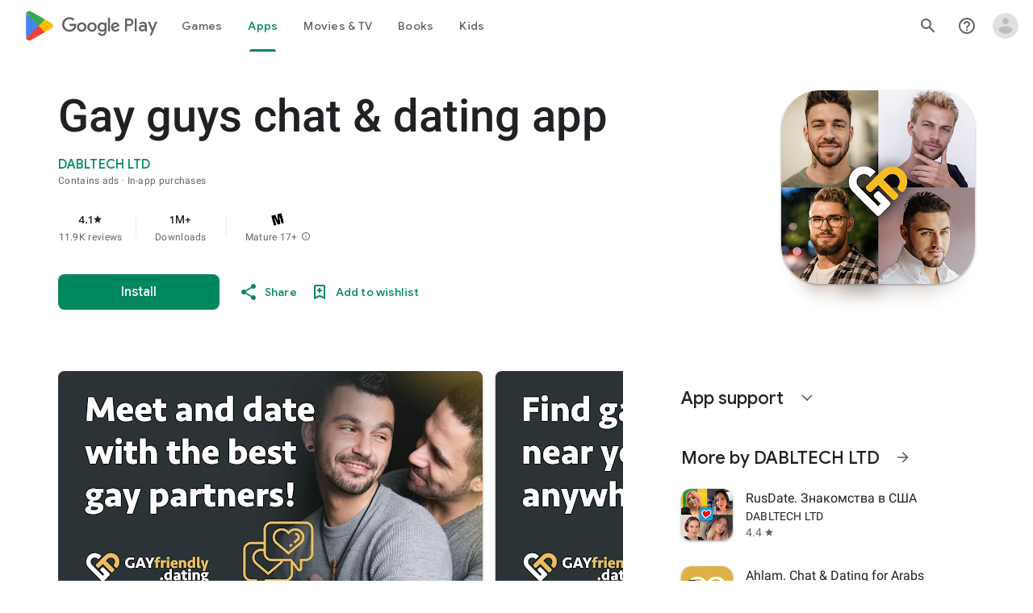

--- FILE ---
content_type: text/plain; charset=utf-8
request_url: https://play.google.com/play/log?format=json&authuser&proto_v2=true
body_size: -435
content:
["900000","1769172315509"]